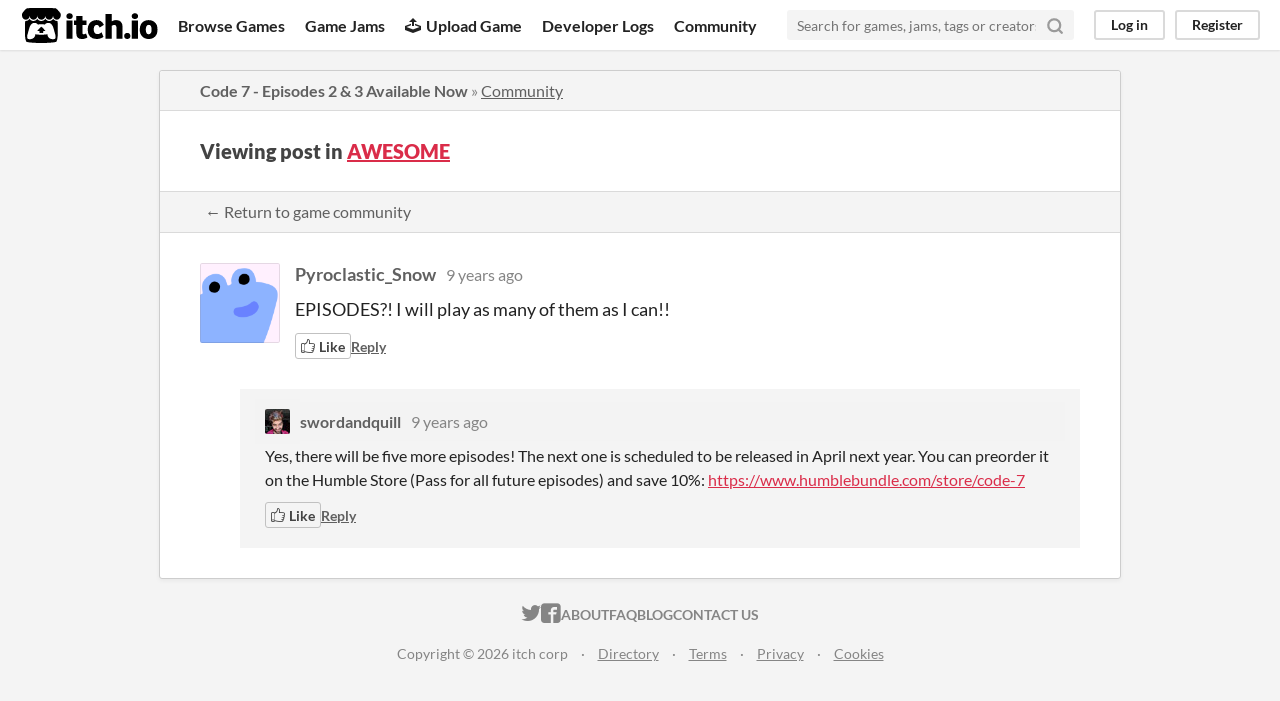

--- FILE ---
content_type: text/html
request_url: https://itch.io/post/72957
body_size: 3376
content:
<!DOCTYPE HTML><html lang="en"><head><meta charset="UTF-8"/><META name="GENERATOR" content="IBM HomePage Builder 2001 V5.0.0 for Windows"><meta name="msvalidate.01" content="3BB4D18369B9C21326AF7A99FCCC5A09" /><meta property="fb:app_id" content="537395183072744" /><title>Post by Pyroclastic_Snow in AWESOME - itch.io</title><meta name="csrf_token" value="WyJEZEoyIiwxNzY5MDE5OTQ0LCI0d1N1ZmtUdlJjVnlHc3kiXQ==.llyt7P8wa2ccSgPgkmdxZ3PzAs4=" /><meta content="Post by Pyroclastic_Snow in AWESOME" property="og:title"/><meta content="itch.io" property="og:site_name"/><meta content="4503599627724030" property="twitter:account_id"/><link rel="canonical" href="https://itch.io/t/44244/awesome"/><link rel="manifest" href="/static/manifest.json"/><meta content="EPISODES?! I will play as many of them as I can!!" property="og:description"/><meta content="EPISODES?! I will play as many of them as I can!!" name="description"/><meta content="width=device-width, initial-scale=1" name="viewport"/><meta content="#FA5C5C" name="theme-color"/><link rel="stylesheet" href="https://static.itch.io/main.css?1768785863"/><script type="text/javascript">if (!window.location.hostname.match(/localhost/)) {      window.dataLayer = window.dataLayer || [];
      function gtag(){dataLayer.push(arguments);}
      gtag('js', new Date());
      gtag('config', "G-36R7NPBMLS", {});
      (function(d, t, s, m) {
        s = d.createElement(t);
        s.src = "https:\/\/www.googletagmanager.com\/gtag\/js?id=G-36R7NPBMLS";
        s.async = 1;
        m = d.getElementsByTagName(t)[0];
        m.parentNode.insertBefore(s, m);
      })(document, "script");
      }</script><script type="text/javascript">window.itchio_translations_url = 'https://static.itch.io/translations';</script><script src="https://static.itch.io/lib.min.js?1768785863" type="text/javascript"></script><script src="https://static.itch.io/bundle.min.js?1768785863" type="text/javascript"></script><script id="lib_react_src" data-src="https://static.itch.io/react.min.js?1768785863"></script><script src="https://static.itch.io/community.min.js?1768785863" type="text/javascript"></script><script type="text/javascript">I.current_user = null;</script></head><body class="locale_en layout_widget responsive" data-host="itch.io" data-page_name="community.post"><div id="header_1397561" class="header_widget base_widget"><a class="skip_to_main" href="#maincontent">Skip to main content</a><div class="primary_header"><h1 class="title" title="itch.io - indie game hosting marketplace"><a class="header_logo" title="itch.io - indie game hosting marketplace" href="/"><span class="visually_hidden">itch.io</span><img height="199" src="https://static.itch.io/images/logo-black-new.svg" alt="itch.io logo &amp; title" class="full_logo" width="775"/><img height="235" src="https://static.itch.io/images/itchio-textless-black.svg" alt="itch.io logo" class="minimal_logo" width="262"/></a></h1><div class="header_buttons"><a class="header_button browse_btn" href="/games" data-label="browse">Browse Games</a><a class="header_button jams_btn" href="/jams" data-label="jams">Game Jams</a><a class="header_button developers_btn" href="/developers" data-label="developers"><span aria-hidden="true" class="icon icon-upload"></span>Upload Game</a><a class="header_button devlogs_btn" href="/devlogs" data-label="devlogs">Developer Logs</a><a class="header_button community.home_btn" href="/community" data-label="community.home">Community</a></div><form class="game_search" action="/search"><input required="required" type="text" name="q" class="search_input" placeholder="Search for games, jams, tags or creators"/><button class="submit_btn" aria-label="Search"><svg stroke-linecap="round" aria-hidden stroke-linejoin="round" class="svgicon icon_search" width="18" height="18" role="img" version="1.1" viewBox="0 0 24 24" stroke="currentColor" fill="none" stroke-width="3"><circle cx="11" cy="11" r="8"></circle><line x1="21" y1="21" x2="16.65" y2="16.65"></line></svg></button></form><div id="user_panel_1689293" class="user_panel_widget base_widget"><a href="/login" class="panel_button" data-register_action="header" data-label="log_in">Log in</a><a href="/register" class="panel_button register_button" data-register_action="header" data-label="register">Register</a></div></div><div class="header_dropdown" data-target="browse"><a href="/games/store">Indie game store</a><a href="/games/free">Free games</a><a href="/games/fun">Fun games</a><a href="/games/tag-horror">Horror games</a><div class="divider"></div><a href="/tools">Game development</a><a href="/game-assets">Assets</a><a href="/comics">Comics</a><div class="divider"></div><a href="/sales">Sales</a><a href="/bundles">Bundles</a><div class="divider"></div><a href="/jobs">Jobs</a><div class="divider"></div><a href="/tags">Tags</a><a href="/game-development/engines">Game Engines</a></div></div><div class="main"><div class="inner_column"><div id="community_post_217741" class="community_post_page page_widget base_widget"><div id="tabbed_header_240887" class="tabbed_header_widget base_widget"><div class="header_breadcrumbs"><a href="https://goodwolfstudio.itch.io/code-7" class="trail">Code 7 - Episodes 2 &amp; 3 Available Now</a> » <a href="https://goodwolfstudio.itch.io/code-7/community" class="">Community</a></div><div class="stat_header_widget"><div class="text_container"><h2>Viewing post in <a href="/t/44244/awesome">AWESOME</a></h2></div></div><div class="header_nav"><div class="header_nav_tabs"><a class="nav_btn" href="/t/44244/awesome">← Return to game community</a></div></div></div><div class="padded"><div id="community_post_list_7819071" class="community_post_list_widget base_widget"><div data-post="{&quot;id&quot;:72957,&quot;user_id&quot;:261394}" id="post-72957" class="community_post sidebar_avatar has_replies"><div id="first-post" class="post_anchor"></div><div id="last-post" class="post_anchor"></div><div class="post_grid"><a class="avatar_container" href="/profile/pyroclastic-snow"><div class="post_avatar" style="background-image: url(/static/images/frog-blue.png)"></div></a><div class="post_header"><span class="post_author"><a href="/profile/pyroclastic-snow">Pyroclastic_Snow</a></span><span class="post_date" title="2016-11-22 00:17:41"><a href="/post/72957">9 years ago</a></span><span class="vote_counts"></span></div><div class="post_content"><div dir="auto" class="post_body user_formatted"><p>EPISODES?! I will play as many of them as I can!! </p></div><div class="post_footer"><a class="post_action vote_btn" data-register_action="community_vote" href="/login"><span class="icon-like"></span><span class="like_text"> Like</span></a><a href="/login" data-register_action="community_reply" class="post_action reply_btn">Reply</a></div></div></div></div><div class="community_post_replies top_level_replies"><div data-post="{&quot;id&quot;:73054,&quot;user_id&quot;:41503}" id="post-73054" class="community_post is_reply"><div class="post_grid"><a class="avatar_container" href="/profile/swordandquill"><div class="post_avatar" style="background-image: url(https://img.itch.zone/aW1nLzE4NTk0ODYyLmpwZw==/25x25%23/1d9Kea.jpg)"></div></a><div class="post_header"><span class="post_author"><a href="/profile/swordandquill">swordandquill</a></span><span class="post_date" title="2016-11-22 10:21:05"><a href="/post/73054">9 years ago</a></span><span class="vote_counts"></span></div><div class="post_content"><div dir="auto" class="post_body user_formatted"><p>Yes, there will be five more episodes! The next one is scheduled to be released in April next year. You can preorder it on the Humble Store (Pass for all future episodes) and save 10%: <a href="https://www.humblebundle.com/store/code-7" rel="nofollow noopener" referrerpolicy="origin">https://www.humblebundle.com/store/code-7</a><span></span></p></div><div class="post_footer"><a class="post_action vote_btn" data-register_action="community_vote" href="/login"><span class="icon-like"></span><span class="like_text"> Like</span></a><a href="/login" data-register_action="community_reply" class="post_action reply_btn">Reply</a></div></div></div></div></div><script id="vote_counts_tpl" type="text/template"><% if (up_score > 0) { %><span class="upvotes">(+{{up_score}})</span><% } %><% if (down_score > 0) { %><span class="downvotes">(-{{down_score}})</span><% } %></script></div></div><script id="lib_prism_src" data-inject="&lt;script src=&quot;https://static.itch.io/lib/prism.js?1768785863&quot; type=&quot;text/javascript&quot;&gt;&lt;/script&gt;&lt;link rel=&quot;stylesheet&quot; href=&quot;https://static.itch.io/lib/prism.css?1768785863&quot;/&gt;"></script></div></div></div><div class="footer"><div class="primary"><div class="social"><a href="https://twitter.com/itchio"><span aria-hidden="true" class="icon icon-twitter"></span><span class="screenreader_only">itch.io on Twitter</span></a><a href="https://www.facebook.com/itchiogames"><span aria-hidden="true" class="icon icon-facebook"></span><span class="screenreader_only">itch.io on Facebook</span></a></div><a href="/docs/general/about">About</a><a href="/docs/general/faq">FAQ</a><a href="/blog">Blog</a><a href="/support">Contact us</a></div><div class="secondary"><span class="copyright">Copyright © 2026 itch corp</span><span class="spacer"> · </span><a href="/directory">Directory</a><span class="spacer"> · </span><a rel="nofollow" href="/docs/legal/terms">Terms</a><span class="spacer"> · </span><a rel="nofollow" href="/docs/legal/privacy-policy">Privacy</a><span class="spacer"> · </span><a rel="nofollow" href="/docs/legal/cookie-policy">Cookies</a></div></div><script id="loading_lightbox_tpl" type="text/template"><div aria-live="polite" class="lightbox loading_lightbox"><div class="loader_outer"><div class="loader_label">Loading</div><div class="loader_bar"><div class="loader_bar_slider"></div></div></div></div></script><script type="text/javascript">new I.CommunityViewTopic('#community_post_217741', {"report_url":"\/post\/:post_id\/report","ban_url":"\/bans\/category\/31701"});init_Header('#header_1397561', {"autocomplete_props":{"autocomplete_url":"\/autocomplete","search_url":"\/search","i18n":{"search_placeholder":"Search for games, jams, tags or creators","search":"Search"},"ca_source":25,"ca_types":{"game":1,"featured_tag":7,"browse_facet":8,"jam":4}}});
I.setup_page();</script></body></html>